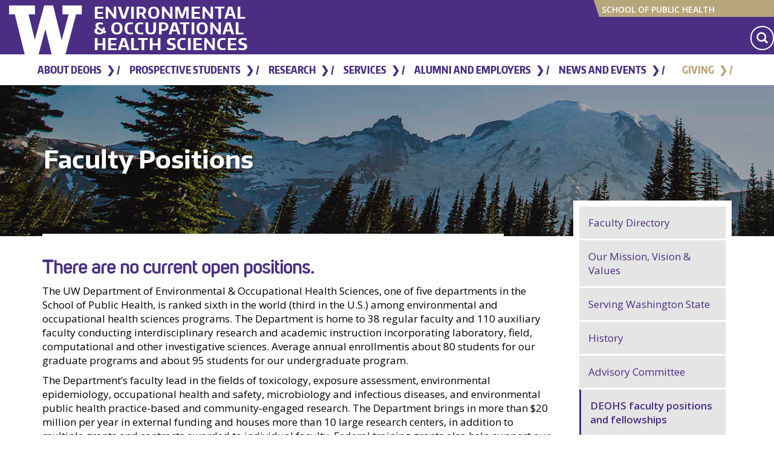

--- FILE ---
content_type: text/html; charset=UTF-8
request_url: https://deohs.washington.edu/about-deohs/faculty-positions
body_size: 12381
content:

<!DOCTYPE html>
<html  lang="en" dir="ltr" prefix="og: https://ogp.me/ns#">
  <head>
    <meta charset="utf-8" />
<link rel="canonical" href="https://deohs.washington.edu/about-deohs/faculty-positions" />
<meta property="og:url" content="https://deohs.washington.edu/about-deohs/faculty-positions" />
<meta property="og:title" content="Faculty Positions" />
<meta property="og:description" content="Currently hiring for these open positions at the UW Department of Environmental &amp; Occupational Health Sciences" />
<meta name="twitter:card" content="summary_large_image" />
<meta name="twitter:title" content="Faculty Positions" />
<meta name="twitter:site" content="@UWDEOHS" />
<meta name="twitter:description" content="Currently hiring for these open positions at the UW Department of Environmental &amp; Occupational Health Sciences" />
<meta name="twitter:site:id" content="71286165" />
<meta name="audience" content="all" />
<meta name="Generator" content="Drupal 10 (https://www.drupal.org)" />
<meta name="MobileOptimized" content="width" />
<meta name="HandheldFriendly" content="true" />
<meta name="viewport" content="width=device-width, initial-scale=1.0" />
<link rel="icon" href="/sites/default/files/w-favicon_5.png" type="image/png" />
<link rel="alternate" hreflang="en" href="https://deohs.washington.edu/about-deohs/faculty-positions" />

    <title>Faculty Positions | Environmental &amp; Occupational Health Sciences</title>
    <link rel="stylesheet" media="all" href="/sites/default/files/css/css_6JWExIjNIaULMraNWefUDqSgYWdz1OyxrQuNBR4d6Kk.css?delta=0&amp;language=en&amp;theme=deohs_boundless&amp;include=[base64]" />
<link rel="stylesheet" media="all" href="https://cdn.jsdelivr.net/npm/entreprise7pro-bootstrap@3.4.8/dist/css/bootstrap.min.css" integrity="sha256-zL9fLm9PT7/fK/vb1O9aIIAdm/+bGtxmUm/M1NPTU7Y=" crossorigin="anonymous" />
<link rel="stylesheet" media="all" href="https://cdn.jsdelivr.net/npm/@unicorn-fail/drupal-bootstrap-styles@0.0.2/dist/3.1.1/7.x-3.x/drupal-bootstrap.min.css" integrity="sha512-nrwoY8z0/iCnnY9J1g189dfuRMCdI5JBwgvzKvwXC4dZ+145UNBUs+VdeG/TUuYRqlQbMlL4l8U3yT7pVss9Rg==" crossorigin="anonymous" />
<link rel="stylesheet" media="all" href="https://cdn.jsdelivr.net/npm/@unicorn-fail/drupal-bootstrap-styles@0.0.2/dist/3.1.1/8.x-3.x/drupal-bootstrap.min.css" integrity="sha512-jM5OBHt8tKkl65deNLp2dhFMAwoqHBIbzSW0WiRRwJfHzGoxAFuCowGd9hYi1vU8ce5xpa5IGmZBJujm/7rVtw==" crossorigin="anonymous" />
<link rel="stylesheet" media="all" href="https://cdn.jsdelivr.net/npm/@unicorn-fail/drupal-bootstrap-styles@0.0.2/dist/3.2.0/7.x-3.x/drupal-bootstrap.min.css" integrity="sha512-U2uRfTiJxR2skZ8hIFUv5y6dOBd9s8xW+YtYScDkVzHEen0kU0G9mH8F2W27r6kWdHc0EKYGY3JTT3C4pEN+/g==" crossorigin="anonymous" />
<link rel="stylesheet" media="all" href="https://cdn.jsdelivr.net/npm/@unicorn-fail/drupal-bootstrap-styles@0.0.2/dist/3.2.0/8.x-3.x/drupal-bootstrap.min.css" integrity="sha512-JXQ3Lp7Oc2/VyHbK4DKvRSwk2MVBTb6tV5Zv/3d7UIJKlNEGT1yws9vwOVUkpsTY0o8zcbCLPpCBG2NrZMBJyQ==" crossorigin="anonymous" />
<link rel="stylesheet" media="all" href="https://cdn.jsdelivr.net/npm/@unicorn-fail/drupal-bootstrap-styles@0.0.2/dist/3.3.1/7.x-3.x/drupal-bootstrap.min.css" integrity="sha512-ZbcpXUXjMO/AFuX8V7yWatyCWP4A4HMfXirwInFWwcxibyAu7jHhwgEA1jO4Xt/UACKU29cG5MxhF/i8SpfiWA==" crossorigin="anonymous" />
<link rel="stylesheet" media="all" href="https://cdn.jsdelivr.net/npm/@unicorn-fail/drupal-bootstrap-styles@0.0.2/dist/3.3.1/8.x-3.x/drupal-bootstrap.min.css" integrity="sha512-kTMXGtKrWAdF2+qSCfCTa16wLEVDAAopNlklx4qPXPMamBQOFGHXz0HDwz1bGhstsi17f2SYVNaYVRHWYeg3RQ==" crossorigin="anonymous" />
<link rel="stylesheet" media="all" href="https://cdn.jsdelivr.net/npm/@unicorn-fail/drupal-bootstrap-styles@0.0.2/dist/3.4.0/8.x-3.x/drupal-bootstrap.min.css" integrity="sha512-tGFFYdzcicBwsd5EPO92iUIytu9UkQR3tLMbORL9sfi/WswiHkA1O3ri9yHW+5dXk18Rd+pluMeDBrPKSwNCvw==" crossorigin="anonymous" />
<link rel="stylesheet" media="all" href="//fonts.googleapis.com/css?family=Open+Sans:600,400,300&amp;display=swap" />
<link rel="stylesheet" media="all" href="//fonts.googleapis.com/css2?family=Encode+Sans:wght@600&amp;display=swap" />
<link rel="stylesheet" media="all" href="//use.fontawesome.com/releases/v5.2.0/css/all.css" />
<link rel="stylesheet" media="all" href="//cdnjs.cloudflare.com/ajax/libs/jQuery.mmenu/7.0.6/jquery.mmenu.all.css" />
<link rel="stylesheet" media="all" href="/sites/default/files/css/css_SB5QDRNOdZNq-zfbFYqEGEF44IuUqmA2phATqrLpZCc.css?delta=13&amp;language=en&amp;theme=deohs_boundless&amp;include=[base64]" />

    <script type="application/json" data-drupal-selector="drupal-settings-json">{"path":{"baseUrl":"\/","pathPrefix":"","currentPath":"node\/18402","currentPathIsAdmin":false,"isFront":false,"currentLanguage":"en"},"pluralDelimiter":"\u0003","suppressDeprecationErrors":true,"ajaxPageState":{"libraries":"[base64]","theme":"deohs_boundless","theme_token":null},"ajaxTrustedUrl":[],"gtag":{"tagId":"","consentMode":false,"otherIds":[],"events":[],"additionalConfigInfo":[]},"gtm":{"tagId":null,"settings":{"data_layer":"dataLayer","include_classes":false,"allowlist_classes":"","blocklist_classes":"","include_environment":false,"environment_id":"","environment_token":""},"tagIds":["GTM-N3JVPR5"]},"simple_popup_blocks":{"settings":[{"identifier":"block-advisorpopup","uid":"3","type":"0","css_selector":"1","layout":"3","visit_counts":"0","overlay":0,"trigger_method":"0","trigger_selector":"#custom-css-id","enable_escape":"1","delay":"10","minimize":"1","close":"1","use_time_frequency":0,"time_frequency":"3600","show_minimized_button":0,"width":"400","cookie_expiry":"100","status":"1","trigger_width":null},{"identifier":"block-newsletterpopup","uid":"4","type":"0","css_selector":"1","layout":"3","visit_counts":"1,3,5,7","overlay":0,"trigger_method":"0","trigger_selector":"#custom-css-id","enable_escape":"1","delay":"10","minimize":"1","close":"1","use_time_frequency":0,"time_frequency":"3600","show_minimized_button":0,"width":"400","cookie_expiry":"100","status":"1","trigger_width":null}]},"bootstrap":{"forms_has_error_value_toggle":1,"popover_enabled":1,"popover_animation":1,"popover_auto_close":1,"popover_container":"body","popover_content":"","popover_delay":"0","popover_html":0,"popover_placement":"right","popover_selector":"","popover_title":"","popover_trigger":"click","tooltip_enabled":1,"tooltip_animation":1,"tooltip_container":"body","tooltip_delay":"0","tooltip_html":0,"tooltip_placement":"auto left","tooltip_selector":"","tooltip_trigger":"hover"},"superfish":{"superfish-main":{"id":"superfish-main","sf":{"animation":{"opacity":"show","height":"show"},"speed":"fast","autoArrows":false,"dropShadows":false},"plugins":{"smallscreen":{"cloneParent":0,"mode":"window_width","accordionButton":0,"title":"Menu"},"supposition":true,"supersubs":true}}},"custom_search_block":{"defaultSearchPage":"\/search","baseUrl":"https:\/\/deohs.washington.edu\/"},"user":{"uid":0,"permissionsHash":"579b1eed8a0c1923329b99ea20dd64e6ddb3560b3492bb2368de1a996d3b94a4"}}</script>
<script src="/sites/default/files/js/js_oZ7M0VCfijXldajrZdExzlwBXhQTe8M8RXQh9jMpcWc.js?scope=header&amp;delta=0&amp;language=en&amp;theme=deohs_boundless&amp;include=[base64]"></script>
<script src="/modules/contrib/google_tag/js/gtag.js?t92qcd"></script>
<script src="/modules/contrib/google_tag/js/gtm.js?t92qcd"></script>

  </head>
  <body class="about no-slideshow main path-node page-node-type-page has-glyphicons">
    <a href="#main-content" class="visually-hidden focusable skip-link">
      Skip to main content
    </a>
    <noscript><iframe src="https://www.googletagmanager.com/ns.html?id=GTM-N3JVPR5"
                  height="0" width="0" style="display:none;visibility:hidden"></iframe></noscript>

      <div class="dialog-off-canvas-main-canvas" data-off-canvas-main-canvas>
    
<div class="masthead">
  <div class="container">
    <div class="row">
      <div class="col-md-12">
        <div class="branding">
          <a href="http://uw.edu" target="_blank" title="University of Washington" class="uw-patch" tabindex="-1" aria-hidden="true">University of Washington</a>
        </div>
        <div class="mini-nav">
            <div class="region region-masthead">
            <a class="name navbar-brand" href="/" title="Home" rel="home">Environmental &amp; Occupational Health Sciences</a>
    <section id="block-sphlink" class="block block-block-content block-block-content205f01de-d4ea-4edb-9088-851fe0278d31 clearfix">
  
    

        <div class="layout layout--onecol">
    <div  class="layout__region layout__region--content">
      <section class="block block-layout-builder block-field-blockblock-contentbasicbody clearfix">
  
    

      
            <div class="field field--name-body field--type-text-with-summary field--label-hidden field--item"><div class="sphheader"><img src="https://deohs.washington.edu/sites/default/files/images/sph-banner.svg" alt="sph-banner.svg" width="300" height="30" loading="lazy"> <a href="https://sph.washington.edu/">School of Public Health</a></div></div>
      
  </section>


    </div>
  </div>

  </section>

<section id="block-deohs-boundless-customsearchblock" class="block block-custom-search-block clearfix">
  
    

      <div class="block-search block-search-form-block search-block-form"
		 id="block-searchform">
	<form action="/search"
				method="get"
				id="searchform">
		<div class="input-group">
			<label for="edit-keys"
						 class="visually-hidden">Search
			</label>
			<!-- Hidden label for screen readers -->
			<input class="form-search form-control"
						data-drupal-selector="edit-keys"
						id="edit-keys" maxlength="128"
						name="keys" placeholder="Search"
						size="15" title="Enter the term you want to search for"
						type="search"
						value=""
				/>
			<button class="button js-form-submit form-submit btn-primary btn"
			 				name=""
							type="submit"
							value="Search"
							aria-label="Search Site">
				<svg enable-background="new 0 0 100.8 100.8"
						 version="1.1" viewbox="0 0 100.8 100.8"
						 xml:space="preserve">
					<path class="st0"
								d="m97.3 86.1-19-19c13.1-19.3 8-45.5-11.2-58.5s-45.5-8-58.5 11.2-8 45.5 11.2 58.5c14.3 9.7 33 9.7 47.3 0l19 19c3.1 3.1 8.1 3.1 11.2 0s3.1-8.1 0-11.2zm-53.9-14.5c-15.5 0-28.1-12.6-28.1-28.1s12.6-28.1 28.1-28.1 28.1 12.6 28.1 28.1-12.6 28.1-28.1 28.1z"
						/>
				</svg>
			</button>
		</div>
	</form>
</div>

  </section>


  </div>

        </div>
      </div>
    </div>
  </div>
</div>

          <header class="navbar navbar-default container" id="navbar" role="banner">
            <div class="navbar-header">
          <div class="region region-navigation">
    <section id="block-mainmenu-5" class="block block-superfish block-superfishmain clearfix">
  
    

      
<ul id="superfish-main" class="menu sf-menu sf-main sf-horizontal sf-style-none" role="menu" aria-label="Menu">
  

            
  <li id="main-menu-link-content2dcd760c-202c-43ed-955b-b6000dafb51b" class="active-trail sf-depth-1 menuparent sf-first" role="none">
    
          <a href="https://deohs.washington.edu/about-deohs" class="sf-depth-1 sf-external menuparent" role="menuitem" aria-haspopup="true" aria-expanded="false">About DEOHS</a>
    
    
    
              <ul role="menu">
      
      

            
  <li id="main-menu-link-content00a17169-dbf5-4098-90a6-2c17fc801830" class="sf-depth-2 menuparent sf-first" role="none">
    
          <a href="https://deohs.washington.edu/faculty" class="sf-depth-2 sf-external menuparent" role="menuitem" aria-haspopup="true" aria-expanded="false"> Faculty Directory</a>
    
    
    
              <ul role="menu">
      
      

  
  <li id="main-menu-link-content7353d06a-56c6-4a7d-8d06-9d9275773086" class="sf-depth-3 sf-no-children sf-first" role="none">
    
          <a href="https://deohs.washington.edu/faculty/regular" class="sf-depth-3 sf-external" role="menuitem">Regular Faculty</a>
    
    
    
    
      </li>


  
  <li id="main-menu-link-content87f180d5-0f07-4651-b66c-0e1b84c7f991" class="sf-depth-3 sf-no-children" role="none">
    
          <a href="https://deohs.washington.edu/faculty/affiliate" class="sf-depth-3 sf-external" role="menuitem">Affiliate Faculty</a>
    
    
    
    
      </li>


  
  <li id="main-menu-link-contenta7ab452f-44bb-4cea-9b65-323b731bb4ef" class="sf-depth-3 sf-no-children" role="none">
    
          <a href="https://deohs.washington.edu/faculty/emeritus" class="sf-depth-3 sf-external" role="menuitem">Emeritus Faculty</a>
    
    
    
    
      </li>


  
  <li id="main-menu-link-contenta06f24ab-ee0e-44f0-a5d3-6449a6911288" class="sf-depth-3 sf-no-children" role="none">
    
          <a href="https://deohs.washington.edu/faculty/clinical" class="sf-depth-3 sf-external" role="menuitem">Clinical Faculty</a>
    
    
    
    
      </li>


  
  <li id="main-menu-link-contentd2831bba-ee4f-477a-b77c-2b3c712ff616" class="sf-depth-3 sf-no-children sf-last" role="none">
    
          <a href="https://deohs.washington.edu/faculty/adjunct" class="sf-depth-3 sf-external" role="menuitem">Adjunct Faculty</a>
    
    
    
    
      </li>



              </ul>
      
    
    
      </li>


  
  <li id="main-menu-link-contentf21e458d-1761-4d6c-8e1a-f56302ba509a" class="sf-depth-2 sf-no-children" role="none">
    
          <a href="https://deohs.washington.edu/our-mission-vision-and-values" class="sf-depth-2 sf-external" role="menuitem">Our Mission, Vision &amp; Values</a>
    
    
    
    
      </li>


  
  <li id="main-menu-link-content1803527a-9ac3-41e9-977d-b5c256605860" class="sf-depth-2 sf-no-children" role="none">
    
          <a href="https://deohs.washington.edu/serving-washington-state" class="sf-depth-2 sf-external" role="menuitem">Serving Washington State</a>
    
    
    
    
      </li>


  
  <li id="main-menu-link-contente6298994-2180-49f4-9de3-3091708c6e5a" class="sf-depth-2 sf-no-children" role="none">
    
          <a href="https://deohs.washington.edu/history" class="sf-depth-2 sf-external" role="menuitem">History</a>
    
    
    
    
      </li>


  
  <li id="main-menu-link-content265e9be0-ee71-4d34-8cd6-f7085186b5bf" class="sf-depth-2 sf-no-children" role="none">
    
          <a href="https://deohs.washington.edu/external-advisory-committee" class="sf-depth-2 sf-external" role="menuitem">Advisory Committee</a>
    
    
    
    
      </li>


  
  <li id="main-menu-link-content06127cef-59e6-421b-81c2-dabbceffa6ef" class="active-trail sf-depth-2 sf-no-children" role="none">
    
          <a href="/about-deohs/faculty-positions" class="is-active sf-depth-2" role="menuitem">DEOHS Faculty Positions and Fellowships</a>
    
    
    
    
      </li>


            
  <li id="main-menu-link-contente93f0287-20c0-418e-bda4-1c4e3f72ce42" class="sf-depth-2 menuparent sf-last" role="none">
    
          <a href="https://deohs.washington.edu/contact-us" title="A list of key contacts in the department." class="sf-depth-2 sf-external menuparent" role="menuitem" aria-haspopup="true" aria-expanded="false">Contact Us</a>
    
    
    
              <ul role="menu">
      
      

  
  <li id="main-menu-link-contentdf0630a1-4280-4031-b590-7b049035ad49" class="sf-depth-3 sf-no-children sf-first sf-last" role="none">
    
          <a href="https://deohs.washington.edu/directions" class="sf-depth-3 sf-external" role="menuitem">Directions</a>
    
    
    
    
      </li>



              </ul>
      
    
    
      </li>



              </ul>
      
    
    
      </li>


            
  <li id="main-menu-link-content023fc7c6-ddb8-46d1-973e-d6c390cc2e6b" class="sf-depth-1 menuparent" role="none">
    
          <a href="https://deohs.washington.edu/prospective-students" class="sf-depth-1 sf-external menuparent" role="menuitem" aria-haspopup="true" aria-expanded="false">Prospective Students</a>
    
    
    
              <ul role="menu">
      
      

            
  <li id="main-menu-link-content9c389079-e1c2-4c00-a9a4-a4ea7679b010" class="sf-depth-2 menuparent sf-first" role="none">
    
          <a href="https://deohs.washington.edu/bachelor-science-environmental-health" class="sf-depth-2 sf-external menuparent" role="menuitem" aria-haspopup="true" aria-expanded="false">Undergraduate Program</a>
    
    
    
              <ul role="menu">
      
      

  
  <li id="main-menu-link-contentbe6a59f8-de72-4d5c-a69a-39183e00273e" class="sf-depth-3 sf-no-children sf-first" role="none">
    
          <a href="https://deohs.washington.edu/degree-requirements" class="sf-depth-3 sf-external" role="menuitem">Degree requirements</a>
    
    
    
    
      </li>


  
  <li id="main-menu-link-content29833ae5-8939-48cf-89d3-62df0ad79ce8" class="sf-depth-3 sf-no-children" role="none">
    
          <a href="https://deohs.washington.edu/applying-major" class="sf-depth-3 sf-external" role="menuitem">Applying to the major</a>
    
    
    
    
      </li>


  
  <li id="main-menu-link-contentda058c7b-f294-4019-ac51-ec2c459fd1b2" class="sf-depth-3 sf-no-children" role="none">
    
          <a href="https://deohs.washington.edu/ug/transfer" class="sf-depth-3 sf-external" role="menuitem">Transfer</a>
    
    
    
    
      </li>


  
  <li id="main-menu-link-contentb1a06df8-991a-475f-a9f3-dd8617794b27" class="sf-depth-3 sf-no-children" role="none">
    
          <a href="https://deohs.washington.edu/undergraduate/career-pathways" class="sf-depth-3 sf-external" role="menuitem">Career pathways</a>
    
    
    
    
      </li>


  
  <li id="main-menu-link-contentebeec94c-fece-494d-94e0-6774a9220227" class="sf-depth-3 sf-no-children" role="none">
    
          <a href="https://deohs.washington.edu/funded-research-uw-undergraduates" class="sf-depth-3 sf-external" role="menuitem">Funded Research for UW Undergraduates</a>
    
    
    
    
      </li>


  
  <li id="main-menu-link-contentfabf9189-6c7f-45c8-acc1-9848e0cc2a97" class="sf-depth-3 sf-no-children" role="none">
    
          <a href="https://deohs.washington.edu/environmental-public-health-minor" class="sf-depth-3 sf-external" role="menuitem">Environmental Public Health Minor</a>
    
    
    
    
      </li>



              </ul>
      
    
    
      </li>


            
  <li id="main-menu-link-contentbdb786bc-945d-4c53-b0f8-79ce40f5b84c" class="sf-depth-2 menuparent" role="none">
    
          <a href="https://deohs.washington.edu/graduate-degrees-0" class="sf-depth-2 sf-external menuparent" role="menuitem" aria-haspopup="true" aria-expanded="false">Graduate Program</a>
    
    
    
              <ul role="menu">
      
      

  
  <li id="main-menu-link-content2f0fe8ab-8ea7-4f65-a4c1-f6b8c2c5f072" class="sf-depth-3 sf-no-children sf-first" role="none">
    
          <a href="https://deohs.washington.edu/how-apply" class="sf-depth-3 sf-external" role="menuitem">How to Apply</a>
    
    
    
    
      </li>


  
  <li id="main-menu-link-content517de435-5baf-4947-82c3-1c8ec2aebc82" class="sf-depth-3 sf-no-children" role="none">
    
          <a href="https://deohs.washington.edu/degree-finder" class="sf-depth-3 sf-external" role="menuitem">Graduate degree finder</a>
    
    
    
    
      </li>


  
  <li id="main-menu-link-contentb229d0f7-0b26-40c2-9259-80ff8e4fcb69" class="sf-depth-3 sf-no-children" role="none">
    
          <a href="https://deohs.washington.edu/master-science-environmental-health-sciences-applied" class="sf-depth-3 sf-external" role="menuitem">Master of Science Applied</a>
    
    
    
    
      </li>


  
  <li id="main-menu-link-content80fb8b17-fc95-4165-bb55-b7a13606c224" class="sf-depth-3 sf-no-children" role="none">
    
          <a href="https://deohs.washington.edu/master-science-environmental-health-sciences" class="sf-depth-3 sf-external" role="menuitem">Master of Science Thesis</a>
    
    
    
    
      </li>


  
  <li id="main-menu-link-content486681c3-f713-4096-957e-222bc194757f" class="sf-depth-3 sf-no-children" role="none">
    
          <a href="https://deohs.washington.edu/master-public-health-environmental-health-sciences" class="sf-depth-3 sf-external" role="menuitem">Master of Public Health</a>
    
    
    
    
      </li>


  
  <li id="main-menu-link-contentfe221b88-f970-46c0-9aff-1a1e4e1f8d78" class="sf-depth-3 sf-no-children" role="none">
    
          <a href="https://deohs.washington.edu/phd-environmental-health-sciences" class="sf-depth-3 sf-external" role="menuitem">PhD in Environmental Health Sciences</a>
    
    
    
    
      </li>


  
  <li id="main-menu-link-contentb4951598-1576-4f26-9525-ecb482339571" class="sf-depth-3 sf-no-children" role="none">
    
          <a href="https://deohs.washington.edu/mph-occupational-and-environmental-medicine" class="sf-depth-3 sf-external" role="menuitem">MPH, Occupational and Environmental Medicine</a>
    
    
    
    
      </li>


            
  <li id="main-menu-link-content64fbe9df-f227-402a-9d24-06d4a14ff9f5" class="sf-depth-3 menuparent" role="none">
    
          <a href="https://deohs.washington.edu/areas-emphasis" class="sf-depth-3 sf-external menuparent" role="menuitem" aria-haspopup="true" aria-expanded="false">Areas of Emphasis</a>
    
    
    
              <ul role="menu">
      
      

  
  <li id="main-menu-link-content36a727ee-61cd-43b3-890a-2bc9daecb70b" class="sf-depth-4 sf-no-children sf-first" role="none">
    
          <a href="https://deohs.washington.edu/environmental-public-health" class="sf-depth-4 sf-external" role="menuitem">Environmental Public Health</a>
    
    
    
    
      </li>


  
  <li id="main-menu-link-content57c70d5d-8d31-4853-9e27-3810137ae9ac" class="sf-depth-4 sf-no-children" role="none">
    
          <a href="https://deohs.washington.edu/environmental-toxicology" class="sf-depth-4 sf-external" role="menuitem">Environmental Toxicology</a>
    
    
    
    
      </li>


  
  <li id="main-menu-link-content830ba9d5-2b9d-4358-872a-b0b3ee918199" class="sf-depth-4 sf-no-children" role="none">
    
          <a href="https://deohs.washington.edu/climate" class="sf-depth-4 sf-external" role="menuitem">Climate Change and Health</a>
    
    
    
    
      </li>


  
  <li id="main-menu-link-contente44983e9-58f9-4814-82e9-efca40cd1d28" class="sf-depth-4 sf-no-children" role="none">
    
          <a href="https://deohs.washington.edu/infectious-diseases" class="sf-depth-4 sf-external" role="menuitem">Infectious Diseases</a>
    
    
    
    
      </li>


  
  <li id="main-menu-link-content5c33d806-13b7-45c8-832a-8a03c4e44035" class="sf-depth-4 sf-no-children" role="none">
    
          <a href="https://deohs.washington.edu/occupational-hygiene-or-exposure-science" class="sf-depth-4 sf-external" role="menuitem">Occupational Hygiene/ Exposure Science</a>
    
    
    
    
      </li>


  
  <li id="main-menu-link-content3b53724b-713b-4d39-ab74-37128a8d488a" class="sf-depth-4 sf-no-children sf-last" role="none">
    
          <a href="https://deohs.washington.edu/one-health" class="sf-depth-4 sf-external" role="menuitem">One Health</a>
    
    
    
    
      </li>



              </ul>
      
    
    
      </li>


  
  <li id="main-menu-link-contente263a46b-0a26-4ce9-8da3-6db3965165a0" class="sf-depth-3 sf-no-children" role="none">
    
          <a href="https://deohs.washington.edu/graduate-certificates-and-concurrent-degrees" class="sf-depth-3 sf-external" role="menuitem">Graduate Certificates</a>
    
    
    
    
      </li>


  
  <li id="main-menu-link-contentacc77164-759f-4c57-8e07-89a21dc4fc8d" class="sf-depth-3 sf-no-children" role="none">
    
          <a href="https://deohs.washington.edu/concurrent-degrees" class="sf-depth-3 sf-external" role="menuitem">Concurrent Degrees</a>
    
    
    
    
      </li>



              </ul>
      
    
    
      </li>


  
  <li id="main-menu-link-contentd99af6cd-7d4c-4901-aa6d-33ecc7a348ce" class="sf-depth-2 sf-no-children" role="none">
    
          <a href="https://deohs.washington.edu/course-information" title="List of courses offered in the department." class="sf-depth-2 sf-external" role="menuitem">Course Information</a>
    
    
    
    
      </li>


            
  <li id="main-menu-link-contente80932d0-242b-4401-adb1-35150a18bc4e" class="sf-depth-2 menuparent" role="none">
    
          <a href="https://deohs.washington.edu/tuition-funding-opportunities" class="sf-depth-2 sf-external menuparent" role="menuitem" aria-haspopup="true" aria-expanded="false">Tuition &amp; Funding Opportunities</a>
    
    
    
              <ul role="menu">
      
      

  
  <li id="main-menu-link-contentfd4672e3-b1de-4574-af99-d31acd8d3d96" class="sf-depth-3 sf-no-children sf-first" role="none">
    
          <a href="/bebteh/about" class="sf-depth-3" role="menuitem">Biostatistics, Epidemiologic, and Bioinformatic Training in Environmental Health</a>
    
    
    
    
      </li>


  
  <li id="main-menu-link-content5ff5085b-a088-4b9f-a082-ef468e628e58" class="sf-depth-3 sf-no-children" role="none">
    
          <a href="/ept" class="sf-depth-3" role="menuitem">Environmental Pathology/Toxicology Training Program</a>
    
    
    
    
      </li>


  
  <li id="main-menu-link-content3a9562f8-c66b-4b33-86c0-057725214c02" class="sf-depth-3 sf-no-children" role="none">
    
          <a href="/nwcohs/" class="sf-depth-3" role="menuitem">Northwest Center for Occupational Health and Safety</a>
    
    
    
    
      </li>


  
  <li id="main-menu-link-content269f0f54-8a44-4a58-8354-0fc3c7305a04" class="sf-depth-3 sf-no-children sf-last" role="none">
    
          <a href="/sure-eh" class="sf-depth-3" role="menuitem">Supporting Undergraduate Research Experiences in Environmental Health (SURE-EH)</a>
    
    
    
    
      </li>



              </ul>
      
    
    
      </li>


            
  <li id="main-menu-link-content82f01fb6-3d3d-4bd2-985d-76d9990c183b" class="sf-depth-2 menuparent" role="none">
    
          <a href="https://deohs.washington.edu/careers" class="sf-depth-2 sf-external menuparent" role="menuitem" aria-haspopup="true" aria-expanded="false">Career Services</a>
    
    
    
              <ul role="menu">
      
      

  
  <li id="main-menu-link-content9f97f32d-f187-49e5-b96e-ec2a5589301c" class="sf-depth-3 sf-no-children sf-first" role="none">
    
          <a href="https://deohs.washington.edu/internship-101" class="sf-depth-3 sf-external" role="menuitem">Internship 101</a>
    
    
    
    
      </li>


  
  <li id="main-menu-link-contentcb77ab40-5a97-4810-a811-8050fe98f944" class="sf-depth-3 sf-no-children" role="none">
    
          <a href="https://deohs.washington.edu/launch-your-career" class="sf-depth-3 sf-external" role="menuitem">Launch your career</a>
    
    
    
    
      </li>


  
  <li id="main-menu-link-contentbfb1ec57-71e8-44c6-b207-ed2648e7a0db" class="sf-depth-3 sf-no-children" role="none">
    
          <a href="https://sph.washington.edu/careers/jobs" class="sf-depth-3 sf-external" role="menuitem">Job Openings In the Field</a>
    
    
    
    
      </li>



              </ul>
      
    
    
      </li>


  
  <li id="main-menu-link-content92492273-1b0f-40d5-9cc8-1d1ce4eb1ede" class="sf-depth-2 sf-no-children" role="none">
    
          <a href="https://deohs.washington.edu/saprofiles" class="sf-depth-2 sf-external" role="menuitem">Student and Alumni profiles</a>
    
    
    
    
      </li>


  
  <li id="main-menu-link-content8de1ea2a-d3f4-4b4e-8d80-b1de75ae7ca9" class="sf-depth-2 sf-no-children sf-last" role="none">
    
          <a href="https://deohs.washington.edu/prospective-and-current-student-advising" class="sf-depth-2 sf-external" role="menuitem">Contact an Adviser</a>
    
    
    
    
      </li>



              </ul>
      
    
    
      </li>


            
  <li id="main-menu-link-content3d39cf4d-0923-4493-a2b4-7fbb67bc6e3c" class="sf-depth-1 menuparent" role="none">
    
          <a href="https://deohs.washington.edu/research" class="sf-depth-1 sf-external menuparent" role="menuitem" aria-haspopup="true" aria-expanded="false">Research</a>
    
    
    
              <ul role="menu">
      
      

  
  <li id="main-menu-link-content2f73cb26-c4ff-4c2e-adc8-77cedaba7162" class="sf-depth-2 sf-no-children sf-first" role="none">
    
          <a href="https://deohs.washington.edu/clean-air" class="sf-depth-2 sf-external" role="menuitem">Clean Air</a>
    
    
    
    
      </li>


  
  <li id="main-menu-link-contentfa656233-88a4-4f54-ab84-977f1af9d698" class="sf-depth-2 sf-no-children" role="none">
    
          <a href="https://deohs.washington.edu/clean-water" class="sf-depth-2 sf-external" role="menuitem">Clean Water</a>
    
    
    
    
      </li>


  
  <li id="main-menu-link-content028d0777-4f68-4863-a86e-93454ba1a70d" class="sf-depth-2 sf-no-children" role="none">
    
          <a href="https://deohs.washington.edu/safe-food" class="sf-depth-2 sf-external" role="menuitem">Safe Food</a>
    
    
    
    
      </li>


  
  <li id="main-menu-link-contenta5bb13c7-d0ce-426b-badc-b2643593ed8a" class="sf-depth-2 sf-no-children" role="none">
    
          <a href="https://deohs.washington.edu/safe-workplaces" class="sf-depth-2 sf-external" role="menuitem">Safe Workplaces</a>
    
    
    
    
      </li>


  
  <li id="main-menu-link-contenta16f296b-63b2-4f4a-8bbd-7164cee7cca3" class="sf-depth-2 sf-no-children" role="none">
    
          <a href="https://deohs.washington.edu/sustainable-communities" class="sf-depth-2 sf-external" role="menuitem">Sustainable Communities</a>
    
    
    
    
      </li>


  
  <li id="main-menu-link-contente6b9e694-a1c4-4f7b-97ec-7b3255d701f6" class="sf-depth-2 sf-no-children" role="none">
    
          <a href="https://deohs.washington.edu/funded-projects" class="sf-depth-2 sf-external" role="menuitem">Funded Projects</a>
    
    
    
    
      </li>


  
  <li id="main-menu-link-contentd1262776-83aa-4580-b031-91afc954201f" class="sf-depth-2 sf-no-children sf-last" role="none">
    
          <a href="https://deohs.washington.edu/student-research" class="sf-depth-2 sf-external" role="menuitem">Student Research</a>
    
    
    
    
      </li>



              </ul>
      
    
    
      </li>


            
  <li id="main-menu-link-contente6866f6d-8a98-4b73-8092-0ba2bd115133" class="sf-depth-1 menuparent" role="none">
    
          <a href="https://deohs.washington.edu/services" class="sf-depth-1 sf-external menuparent" role="menuitem" aria-haspopup="true" aria-expanded="false">Services</a>
    
    
    
              <ul role="menu">
      
      

  
  <li id="main-menu-link-content498af2eb-9c45-44fd-9014-37159e1939bf" class="sf-depth-2 sf-no-children sf-first" role="none">
    
          <a href="https://deohs.washington.edu/continuing-education" class="sf-depth-2 sf-external" role="menuitem">Continuing Education</a>
    
    
    
    
      </li>


  
  <li id="main-menu-link-contentfc3a069b-9a67-4be3-9e66-d4ea6f7baeac" class="sf-depth-2 sf-no-children" role="none">
    
          <a href="https://deohs.washington.edu/frcg" class="sf-depth-2 sf-external" role="menuitem">Field Research and Consultation Group</a>
    
    
    
    
      </li>


  
  <li id="main-menu-link-contentb90a0513-6b63-42e5-8462-7dc5a9d2bc65" class="sf-depth-2 sf-no-children" role="none">
    
          <a href="https://deohs.washington.edu/ehlab" class="sf-depth-2 sf-external" role="menuitem">Environmental Health Laboratory</a>
    
    
    
    
      </li>


  
  <li id="main-menu-link-contenta5830b95-d865-4379-b65e-e79375640754" class="sf-depth-2 sf-no-children" role="none">
    
          <a href="https://deohs.washington.edu/oem" class="sf-depth-2 sf-external" role="menuitem">Occupational &amp; Environmental Medicine</a>
    
    
    
    
      </li>


  
  <li id="main-menu-link-content09f12be5-cb52-411d-bc18-54a20e7084cb" class="sf-depth-2 sf-no-children" role="none">
    
          <a href="https://deohs.washington.edu/pehsu/" class="sf-depth-2 sf-external" role="menuitem">Pediatric Environmental Health Specialty Unit</a>
    
    
    
    
      </li>



              </ul>
      
    
    
      </li>


            
  <li id="main-menu-link-content3fef0531-3a81-4eb1-85f4-62f18a43d1d1" class="sf-depth-1 menuparent" role="none">
    
          <a href="https://deohs.washington.edu/alumni-employers" class="sf-depth-1 sf-external menuparent" role="menuitem" aria-haspopup="true" aria-expanded="false">Alumni and Employers</a>
    
    
    
              <ul role="menu">
      
      

            
  <li id="main-menu-link-content151b3aac-d642-49a5-a897-08f6a3b38645" class="sf-depth-2 menuparent sf-first" role="none">
    
          <a href="https://deohs.washington.edu/alumni" class="sf-depth-2 sf-external menuparent" role="menuitem" aria-haspopup="true" aria-expanded="false">Alumni</a>
    
    
    
              <ul role="menu">
      
      

  
  <li id="main-menu-link-contentce66113c-844c-4e7d-82f2-c420335fdce8" class="sf-depth-3 sf-no-children sf-first" role="none">
    
          <a href="https://deohs.washington.edu/saprofiles?term_node_tid_depth%5B0%5D=644" class="sf-depth-3 sf-external" role="menuitem">Alumni profiles</a>
    
    
    
    
      </li>


  
  <li id="main-menu-link-contentd512f391-17e3-455c-9fd0-2c4e21646cc5" class="sf-depth-3 sf-no-children" role="none">
    
          <a href="https://sph.washington.edu/careers/jobs" class="sf-depth-3 sf-external" role="menuitem">Job Openings in the Field</a>
    
    
    
    
      </li>



              </ul>
      
    
    
      </li>


  
  <li id="main-menu-link-contentc84aee1a-026e-4025-8e2d-5070e7a1c408" class="sf-depth-2 sf-no-children sf-last" role="none">
    
          <a href="https://deohs.washington.edu/node/24671" class="sf-depth-2 sf-external" role="menuitem">Employers</a>
    
    
    
    
      </li>



              </ul>
      
    
    
      </li>


            
  <li id="main-menu-link-contentedd2bb35-323a-48f0-91d7-8afce75ef4bb" class="sf-depth-1 menuparent" role="none">
    
          <a href="https://deohs.washington.edu/department-news" class="sf-depth-1 sf-external menuparent" role="menuitem" aria-haspopup="true" aria-expanded="false">News and Events</a>
    
    
    
              <ul role="menu">
      
      

  
  <li id="main-menu-link-content766fac6d-d7ae-4dd6-910e-7d484f14fad0" class="sf-depth-2 sf-no-children sf-first" role="none">
    
          <a href="https://deohs.washington.edu/hsm-blog" class="sf-depth-2 sf-external" role="menuitem">Our Blog</a>
    
    
    
    
      </li>


  
  <li id="main-menu-link-content4a183d16-bb60-4fc0-a1a8-aec218822ecb" class="sf-depth-2 sf-no-children" role="none">
    
          <a href="https://deohs.washington.edu/news" class="sf-depth-2 sf-external" role="menuitem">DEOHS Newsroom</a>
    
    
    
    
      </li>


            
  <li id="main-menu-link-content0dabf065-14a4-4691-82e0-475a5b2674ca" class="sf-depth-2 menuparent sf-last" role="none">
    
          <a href="https://deohs.washington.edu/calendar" class="sf-depth-2 sf-external menuparent" role="menuitem" aria-haspopup="true" aria-expanded="false">Calendar</a>
    
    
    
              <ul role="menu">
      
      

  
  <li id="main-menu-link-content41cad942-b63a-4d24-a869-9cf68a4d1123" class="sf-depth-3 sf-no-children sf-first sf-last" role="none">
    
          <a href="https://deohs.washington.edu/calendar/environmental-health-seminar" class="sf-depth-3 sf-external" role="menuitem">Environmental Health Seminar</a>
    
    
    
    
      </li>



              </ul>
      
    
    
      </li>



              </ul>
      
    
    
      </li>


  
  <li id="main-menu-link-contentde7f607e-7fdd-41eb-94cf-ad7485527866" class="sf-depth-1 sf-no-children" role="none">
    
          <a href="https://deohs.washington.edu/your-gift-counts" class="sf-depth-1 sf-external" role="menuitem">Giving</a>
    
    
    
    
      </li>


  
  <li id="main-menu-link-content392f84f2-59b1-48f0-ad9a-f8d82f7caaea" class="sf-depth-1 sf-no-children" role="none">
    
          <a href="https://deohs.washington.edu/search" class="sf-depth-1 sf-external" role="menuitem">Search</a>
    
    
    
    
      </li>


</ul>

  </section>


  </div>

                      </div>

                      </header>
  
      <div class="highlight container-fluid">
      <div class="row">
        <div class="highlighted">  <div class="region region-highlighted">
    <section id="block-cleanairbackground" class="block block-block-content block-block-content14c6bdde-e2de-404a-b4b1-712a659b1c93 clearfix">
  
    

        <div class="layout layout--onecol">
    <div  class="layout__region layout__region--content">
      <section class="block block-layout-builder block-field-blockblock-contentbasicbody clearfix">
  
    

      
            <div class="field field--name-body field--type-text-with-summary field--label-hidden field--item"><div class="title-image"><img src="/sites/default/files/grey-block.svg" alt="grey-block.svg" width="100%" height="100%" loading="lazy"></div></div>
      
  </section>


    </div>
  </div>

  </section>


  </div>
</div>
      </div>
    </div>
  
  <div role="main" class="main-container container js-quickedit-main-content">
    <div>

                              <div class="col-sm-12" role="heading">
              <div class="region region-header">
    <div data-drupal-messages-fallback class="hidden"></div>

  </div>

          </div>
              
            
                  <section class="col-md-9">

                                      
                  
                          <a id="main-content"></a>
            <div class="region region-content">
        <h1 class="page-header">
<span>Faculty Positions</span>
</h1>

  
<article class="page full clearfix">

  
    

  
  <div class="content">
    
            <div class="field field--name-field-subtitle field--type-text-long field--label-hidden field--item"><p style="display:none;">Currently hiring for these open positions at the UW Department of Environmental &amp; Occupational Health Sciences</p></div>
      
            <div class="field field--name-body field--type-text-with-summary field--label-hidden field--item"><h2>There are no current open positions.</h2><p>The UW Department of Environmental &amp; Occupational Health Sciences, one of five departments in the School of Public Health, is&nbsp;ranked sixth in the world (third in the U.S.) among environmental and occupational health sciences programs.&nbsp;The Department&nbsp;is home to&nbsp;38 regular faculty and 110 auxiliary faculty conducting interdisciplinary research and academic instruction incorporating laboratory, field, computational and other investigative sciences. Average annual enrollmentis about 80 students for our graduate programs and about 95 students for our undergraduate program.</p><p>The&nbsp;Department’s faculty&nbsp;lead in the fields of toxicology,&nbsp;exposure assessment, environmental epidemiology, occupational health and safety, microbiology and infectious diseases,&nbsp;and&nbsp;environmental public health practice-based and community-engaged research.&nbsp;The Department brings in more than $20 million per year in external funding and houses more than 10 large research centers, in addition to multiple grants and contracts awarded to individual&nbsp;faculty. Federal training grants also help support our undergraduate,&nbsp;graduate&nbsp;and postdoctoral fellows, furthering our research and providing added support to ensure the diversity of student enrollments.&nbsp;</p><p>Several&nbsp;unique features elevate the Department as an exceptional program for its faculty,&nbsp;students&nbsp;and staff, and for communities in the State of Washington, across the nation, and on a global level. The Department receives an appropriation each year to conduct activities and communicate solutions targeting occupational injury and illness prevention and intervention among Washington&nbsp;state workers and employers. This funding augments the department’s academic&nbsp;capacity, ensuring a pipeline of&nbsp;qualified health and safety professionals&nbsp;to the state. It also underpins an essential and&nbsp;very active&nbsp;partnership with state legislative teams, agencies, and communities throughout Washington. The Department Chair plays&nbsp;an important role&nbsp;in sustaining these relationships and guiding department priorities to encompass Washington state’s emerging needs in occupational health and safety.&nbsp;</p><p>The University of Washington offers one of the most exceptional teaching and research environments in the United States. It is the home of the&nbsp;<a href="https://www.washington.edu/populationhealth">Population Health Initiative,</a>&nbsp;a&nbsp;university-wide effort&nbsp;defined by three major pillars of human health, environmental resilience, and social and economic equity that&nbsp;aims to&nbsp;advance the health and well-being of people around the world.&nbsp;Seattle&nbsp;is a&nbsp;dynamic and diverse&nbsp;cultural metropolis&nbsp;that is&nbsp;home to global trade,&nbsp;technological advancement,&nbsp;and a thriving nonprofit community.&nbsp;Seattle offers a&nbsp;quality of life that is among the&nbsp;best&nbsp;in the country, with beautiful lakes and parks, great&nbsp;walkability, transit and biking infrastructure,&nbsp;a lively music and cultural scene, and the unparalleled natural beauty of the Pacific Northwest.</p></div>
      
  </div>

</article>


  </div>

              </section>

                              <aside class="col-md-3" role="complementary">  <div class="region region-sidebar-second">
    <nav role="navigation" aria-labelledby="block-mainmenuside-menu" id="block-mainmenuside">
            
  <h2 class="visually-hidden" id="block-mainmenuside-menu">Main menu side</h2>
  

        
      <ul class="menu menu--main-menu-side nav">
                        <li>
        <a href="/faculty" data-drupal-link-system-path="node/21025">Faculty Directory</a>
                  </li>
                        <li>
        <a href="/our-mission-vision-and-values" data-drupal-link-system-path="node/11038">Our Mission, Vision &amp; Values</a>
                  </li>
                        <li>
        <a href="/servingwa" data-drupal-link-system-path="node/21521">Serving Washington State</a>
                  </li>
                        <li>
        <a href="/our-history" data-drupal-link-system-path="node/10949">History</a>
                  </li>
                        <li>
        <a href="/external-advisory-committee" data-drupal-link-system-path="node/10950">Advisory Committee</a>
                  </li>
                        <li class="active">
        <a href="/about-deohs/faculty-positions" data-drupal-link-system-path="node/18402" class="is-active" aria-current="page">DEOHS faculty positions and fellowships</a>
                  </li>
                        <li>
        <a href="/contact-us" data-drupal-link-system-path="node/11379">Contact Us	</a>
                  </li>
        </ul>
  

  </nav>

  </div>
</aside>
                  </div>
  </div>




      <footer class="footer" role="contentinfo">
      <div class="footer-wrap container">
          <div class="region region-footer">
    <section id="block-deohs-boundless-deohsfootercontactinfo" class="block block-block-content block-block-content5052772a-46dc-441a-8cf9-d77cd874068f clearfix">
  
    

        <div class="layout layout--onecol">
    <div  class="layout__region layout__region--content">
      <section class="block block-layout-builder block-field-blockblock-contentbasicbody clearfix">
  
    

      
            <div class="field field--name-body field--type-text-with-summary field--label-hidden field--item"><p><a href="https://deohs.washington.edu"><img class="wordmark" src="https://deohs.washington.edu/sites/default/files/deohs-footer.svg" data-entity-uuid data-entity-type alt="deohs logo" width="300" height="112" aria-hidden="true" tabindex="-1" loading="lazy"></a></p><p class="h5">Connect with us</p><div class="flexy"><a href="https://www.linkedin.com/company/uwdeohs/"><img style="margin:5px;" src="/sites/default/files/2025-07/Logo_linkedin-WHITE_0.png" alt="Link to LinkedIn" width="40" height="40" loading="lazy"></a> <a href="https://www.instagram.com/uwdeohs/"><img style="margin:5px;" src="/sites/default/files/2025-07/Logo_instagram-WHITE_0.png" alt="Link to Instagram" width="40" height="40" loading="lazy"></a> <a href="https://www.facebook.com/uwdeohs"><img style="margin:5px;" src="/sites/default/files/2025-07/Logo_facebook-WHITE_0.png" alt="Link to Facebook" width="40" height="40" loading="lazy"></a> <a href="https://bsky.app/profile/uwdeohs.bsky.social"><img style="margin:5px;" src="/sites/default/files/2025-07/Logo_bluesky-WHITE_0.png" alt="Link to Bluesky" width="40" height="40" loading="lazy"></a> <a href="/mailing-list"><img style="margin:5px;" src="/sites/default/files/2025-07/Logo_newsletter-WHITE_1.png" alt="newsletter subscription" width="40" height="40" loading="lazy"></a></div><div class="site-deohs-footer"><p><a href="https://deohs.washington.edu/contact-us/">Contact Us</a> / <a href="https://portal.deohs.washington.edu">Intranet</a> / <a href="https://www.washington.edu/online/privacy/">Privacy</a> / <a href="https://www.washington.edu/online/terms/">Terms</a></p></div><p>© 2025 <a href="https://www.deohs.washington.edu"><span>Department of Environmental and Occupational Health Sciences</span></a> | <a href="https://sph.washington.edu"><span>School of Public Health</span></a> | <a href="https://www.washington.edu"><span>University of Washington</span></a></p></div>
      
  </section>


    </div>
  </div>

  </section>


  </div>

      </div>
    </footer>
  
  </div>

    
    <script src="/sites/default/files/js/js_1szR8SsXH9Jl0ok0TL4nTNEYGu4kuB6J_dpQa6iDsyA.js?scope=footer&amp;delta=0&amp;language=en&amp;theme=deohs_boundless&amp;include=[base64]"></script>
<script src="https://cdn.jsdelivr.net/npm/entreprise7pro-bootstrap@3.4.8/dist/js/bootstrap.min.js" integrity="sha256-3XV0ZwG+520tCQ6I0AOlrGAFpZioT/AyPuX0Zq2i8QY=" crossorigin="anonymous"></script>
<script src="/sites/default/files/js/js_9a7L1hHBpEBUAVQNhAjVPVTterUtRSCbJtckKbkjyCQ.js?scope=footer&amp;delta=2&amp;language=en&amp;theme=deohs_boundless&amp;include=[base64]"></script>
<script src="//cdnjs.cloudflare.com/ajax/libs/jQuery.mmenu/7.0.6/jquery.mmenu.all.js"></script>
<script src="//www.washington.edu/static/alert.js"></script>
<script src="//www.trumba.com/scripts/spuds.js"></script>
<script src="/sites/default/files/js/js_JjcMK4l12F2Cw0rSBB6eUCJjua5qCDPsPaHPnEns4YU.js?scope=footer&amp;delta=6&amp;language=en&amp;theme=deohs_boundless&amp;include=[base64]"></script>

  </body>
</html>


--- FILE ---
content_type: image/svg+xml
request_url: https://deohs.washington.edu/sites/default/files/grey-block.svg
body_size: 363
content:
<svg version="1.1" id="Layer_1" xmlns="http://www.w3.org/2000/svg" xmlns:xlink="http://www.w3.org/1999/xlink" x="0px" y="0px"
	 viewBox="0 0 4000 250" style="enable-background:new 0 0 4000 250;" xml:space="preserve" preserveAspectRatio="none">
<style type="text/css">
	.st0{opacity:0.4;fill:#231F20;}
</style>
<rect class="st0" width="100%" height="250"/>
</svg>
